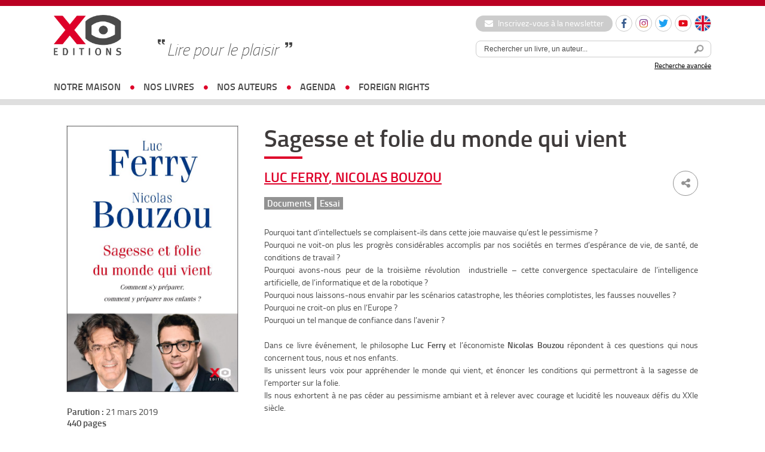

--- FILE ---
content_type: text/html; charset=UTF-8
request_url: http://www.xoeditions.com/livres/sagesse-et-folie-du-monde-qui-vient/
body_size: 13966
content:
<!doctype html>
<html lang="fr">
<head>
<meta charset="utf-8">
    <meta name='robots' content='index, follow, max-image-preview:large, max-snippet:-1, max-video-preview:-1' />
	<style>img:is([sizes="auto" i], [sizes^="auto," i]) { contain-intrinsic-size: 3000px 1500px }</style>
	<link rel="alternate" hreflang="en-us" href="https://www.xoeditions.com/en/livres/sagesse-et-folie-dun-monde-qui-vient/" />
<link rel="alternate" hreflang="fr-fr" href="https://www.xoeditions.com/livres/sagesse-et-folie-du-monde-qui-vient/" />
<title>Sagesse et folie du monde qui vient  - XO Editions</title> 

	<!-- This site is optimized with the Yoast SEO plugin v25.7 - https://yoast.com/wordpress/plugins/seo/ -->
	<link rel="canonical" href="https://www.xoeditions.com/livres/sagesse-et-folie-du-monde-qui-vient/" />
	<meta property="og:locale" content="fr_FR" />
	<meta property="og:type" content="article" />
	<meta property="og:title" content="Sagesse et folie du monde qui vient - XO Editions" />
	<meta property="og:description" content="Pourquoi tant d’intellectuels se complaisent-ils dans cette joie mauvaise qu’est le pessimisme ? Pourquoi ne voit-on plus les progrès considérables accomplis par nos sociétés en termes d’espérance de vie, de santé, de conditions de travail ? Pourquoi avons-nous peur de la troisième révolution  industrielle – cette convergence spectaculaire de l’intelligence artificielle, de [&hellip;]" />
	<meta property="og:url" content="https://www.xoeditions.com/livres/sagesse-et-folie-du-monde-qui-vient/" />
	<meta property="og:site_name" content="XO Editions" />
	<meta property="article:publisher" content="https://www.facebook.com/xoeditions" />
	<meta property="article:modified_time" content="2019-04-04T14:18:04+00:00" />
	<meta property="og:image" content="https://www.xoeditions.com/wp-content/uploads/2019/03/CV_SAGESSE-ET-FOLIE-DU-MONDE.jpg" />
	<meta property="og:image:width" content="1815" />
	<meta property="og:image:height" content="2828" />
	<meta property="og:image:type" content="image/jpeg" />
	<meta name="twitter:card" content="summary_large_image" />
	<meta name="twitter:site" content="@XOeditions" />
	<meta name="twitter:label1" content="Durée de lecture estimée" />
	<meta name="twitter:data1" content="1 minute" />
	<script type="application/ld+json" class="yoast-schema-graph">{"@context":"https://schema.org","@graph":[{"@type":"WebPage","@id":"https://www.xoeditions.com/livres/sagesse-et-folie-du-monde-qui-vient/","url":"https://www.xoeditions.com/livres/sagesse-et-folie-du-monde-qui-vient/","name":"Sagesse et folie du monde qui vient - XO Editions","isPartOf":{"@id":"https://www.xoeditions.com/#website"},"primaryImageOfPage":{"@id":"https://www.xoeditions.com/livres/sagesse-et-folie-du-monde-qui-vient/#primaryimage"},"image":{"@id":"https://www.xoeditions.com/livres/sagesse-et-folie-du-monde-qui-vient/#primaryimage"},"thumbnailUrl":"https://www.xoeditions.com/wp-content/uploads/2019/03/CV_SAGESSE-ET-FOLIE-DU-MONDE.jpg","datePublished":"2019-03-21T08:00:45+00:00","dateModified":"2019-04-04T14:18:04+00:00","breadcrumb":{"@id":"https://www.xoeditions.com/livres/sagesse-et-folie-du-monde-qui-vient/#breadcrumb"},"inLanguage":"fr-FR","potentialAction":[{"@type":"ReadAction","target":["https://www.xoeditions.com/livres/sagesse-et-folie-du-monde-qui-vient/"]}]},{"@type":"ImageObject","inLanguage":"fr-FR","@id":"https://www.xoeditions.com/livres/sagesse-et-folie-du-monde-qui-vient/#primaryimage","url":"https://www.xoeditions.com/wp-content/uploads/2019/03/CV_SAGESSE-ET-FOLIE-DU-MONDE.jpg","contentUrl":"https://www.xoeditions.com/wp-content/uploads/2019/03/CV_SAGESSE-ET-FOLIE-DU-MONDE.jpg","width":1815,"height":2828,"caption":"RAS-FERRY-BOUZOU_-8-quar.indd"},{"@type":"BreadcrumbList","@id":"https://www.xoeditions.com/livres/sagesse-et-folie-du-monde-qui-vient/#breadcrumb","itemListElement":[{"@type":"ListItem","position":1,"name":"Accueil","item":"https://www.xoeditions.com/"},{"@type":"ListItem","position":2,"name":"Sagesse et folie du monde qui vient"}]},{"@type":"WebSite","@id":"https://www.xoeditions.com/#website","url":"https://www.xoeditions.com/","name":"XO Editions","description":"Maison d&#039;édition","publisher":{"@id":"https://www.xoeditions.com/#organization"},"potentialAction":[{"@type":"SearchAction","target":{"@type":"EntryPoint","urlTemplate":"https://www.xoeditions.com/?s={search_term_string}"},"query-input":{"@type":"PropertyValueSpecification","valueRequired":true,"valueName":"search_term_string"}}],"inLanguage":"fr-FR"},{"@type":"Organization","@id":"https://www.xoeditions.com/#organization","name":"XO Editions","url":"https://www.xoeditions.com/","logo":{"@type":"ImageObject","inLanguage":"fr-FR","@id":"https://www.xoeditions.com/#/schema/logo/image/","url":"https://www.xoeditions.com/wp-content/uploads/2016/10/XO-logo-calameo.png","contentUrl":"https://www.xoeditions.com/wp-content/uploads/2016/10/XO-logo-calameo.png","width":160,"height":45,"caption":"XO Editions"},"image":{"@id":"https://www.xoeditions.com/#/schema/logo/image/"},"sameAs":["https://www.facebook.com/xoeditions","https://x.com/XOeditions"]}]}</script>
	<!-- / Yoast SEO plugin. -->


<meta name="description" content="Pourquoi tant d’intellectuels se complaisent-ils dans cette joie mauvaise qu’est le pessimisme ?
Pourquoi ne voit-on plus les progrès considérables acco..." />
<meta property="og:url" content="https://www.xoeditions.com/livres/sagesse-et-folie-du-monde-qui-vient/"/>
<meta property="og:title" content="Sagesse et folie du monde qui vient" />
<meta property="og:description" content="Pourquoi tant d’intellectuels se complaisent-ils dans cette joie mauvaise qu’est le pessimisme ? Pourquoi ne voit-on plus les progrès considérables accomplis par nos sociétés en termes d’espérance de vie, de santé, de conditions de travail ? Pourquoi avons-nous peur de la troisième ré..." />
<meta property="og:type" content="article" />
<meta property="og:image" content="https://www.xoeditions.com/wp-content/uploads/2019/03/CV_SAGESSE-ET-FOLIE-DU-MONDE.jpg" />
<link rel='stylesheet' id='sbi_styles-css' href='http://www.xoeditions.com/wp-content/plugins/instagram-feed/css/sbi-styles.min.css?ver=6.9.1' type='text/css' media='all' />
<link rel='stylesheet' id='wp-block-library-css' href='http://www.xoeditions.com/wp-includes/css/dist/block-library/style.min.css?ver=6.8.3' type='text/css' media='all' />
<style id='classic-theme-styles-inline-css' type='text/css'>
/*! This file is auto-generated */
.wp-block-button__link{color:#fff;background-color:#32373c;border-radius:9999px;box-shadow:none;text-decoration:none;padding:calc(.667em + 2px) calc(1.333em + 2px);font-size:1.125em}.wp-block-file__button{background:#32373c;color:#fff;text-decoration:none}
</style>
<style id='global-styles-inline-css' type='text/css'>
:root{--wp--preset--aspect-ratio--square: 1;--wp--preset--aspect-ratio--4-3: 4/3;--wp--preset--aspect-ratio--3-4: 3/4;--wp--preset--aspect-ratio--3-2: 3/2;--wp--preset--aspect-ratio--2-3: 2/3;--wp--preset--aspect-ratio--16-9: 16/9;--wp--preset--aspect-ratio--9-16: 9/16;--wp--preset--color--black: #000000;--wp--preset--color--cyan-bluish-gray: #abb8c3;--wp--preset--color--white: #ffffff;--wp--preset--color--pale-pink: #f78da7;--wp--preset--color--vivid-red: #cf2e2e;--wp--preset--color--luminous-vivid-orange: #ff6900;--wp--preset--color--luminous-vivid-amber: #fcb900;--wp--preset--color--light-green-cyan: #7bdcb5;--wp--preset--color--vivid-green-cyan: #00d084;--wp--preset--color--pale-cyan-blue: #8ed1fc;--wp--preset--color--vivid-cyan-blue: #0693e3;--wp--preset--color--vivid-purple: #9b51e0;--wp--preset--gradient--vivid-cyan-blue-to-vivid-purple: linear-gradient(135deg,rgba(6,147,227,1) 0%,rgb(155,81,224) 100%);--wp--preset--gradient--light-green-cyan-to-vivid-green-cyan: linear-gradient(135deg,rgb(122,220,180) 0%,rgb(0,208,130) 100%);--wp--preset--gradient--luminous-vivid-amber-to-luminous-vivid-orange: linear-gradient(135deg,rgba(252,185,0,1) 0%,rgba(255,105,0,1) 100%);--wp--preset--gradient--luminous-vivid-orange-to-vivid-red: linear-gradient(135deg,rgba(255,105,0,1) 0%,rgb(207,46,46) 100%);--wp--preset--gradient--very-light-gray-to-cyan-bluish-gray: linear-gradient(135deg,rgb(238,238,238) 0%,rgb(169,184,195) 100%);--wp--preset--gradient--cool-to-warm-spectrum: linear-gradient(135deg,rgb(74,234,220) 0%,rgb(151,120,209) 20%,rgb(207,42,186) 40%,rgb(238,44,130) 60%,rgb(251,105,98) 80%,rgb(254,248,76) 100%);--wp--preset--gradient--blush-light-purple: linear-gradient(135deg,rgb(255,206,236) 0%,rgb(152,150,240) 100%);--wp--preset--gradient--blush-bordeaux: linear-gradient(135deg,rgb(254,205,165) 0%,rgb(254,45,45) 50%,rgb(107,0,62) 100%);--wp--preset--gradient--luminous-dusk: linear-gradient(135deg,rgb(255,203,112) 0%,rgb(199,81,192) 50%,rgb(65,88,208) 100%);--wp--preset--gradient--pale-ocean: linear-gradient(135deg,rgb(255,245,203) 0%,rgb(182,227,212) 50%,rgb(51,167,181) 100%);--wp--preset--gradient--electric-grass: linear-gradient(135deg,rgb(202,248,128) 0%,rgb(113,206,126) 100%);--wp--preset--gradient--midnight: linear-gradient(135deg,rgb(2,3,129) 0%,rgb(40,116,252) 100%);--wp--preset--font-size--small: 13px;--wp--preset--font-size--medium: 20px;--wp--preset--font-size--large: 36px;--wp--preset--font-size--x-large: 42px;--wp--preset--spacing--20: 0.44rem;--wp--preset--spacing--30: 0.67rem;--wp--preset--spacing--40: 1rem;--wp--preset--spacing--50: 1.5rem;--wp--preset--spacing--60: 2.25rem;--wp--preset--spacing--70: 3.38rem;--wp--preset--spacing--80: 5.06rem;--wp--preset--shadow--natural: 6px 6px 9px rgba(0, 0, 0, 0.2);--wp--preset--shadow--deep: 12px 12px 50px rgba(0, 0, 0, 0.4);--wp--preset--shadow--sharp: 6px 6px 0px rgba(0, 0, 0, 0.2);--wp--preset--shadow--outlined: 6px 6px 0px -3px rgba(255, 255, 255, 1), 6px 6px rgba(0, 0, 0, 1);--wp--preset--shadow--crisp: 6px 6px 0px rgba(0, 0, 0, 1);}:where(.is-layout-flex){gap: 0.5em;}:where(.is-layout-grid){gap: 0.5em;}body .is-layout-flex{display: flex;}.is-layout-flex{flex-wrap: wrap;align-items: center;}.is-layout-flex > :is(*, div){margin: 0;}body .is-layout-grid{display: grid;}.is-layout-grid > :is(*, div){margin: 0;}:where(.wp-block-columns.is-layout-flex){gap: 2em;}:where(.wp-block-columns.is-layout-grid){gap: 2em;}:where(.wp-block-post-template.is-layout-flex){gap: 1.25em;}:where(.wp-block-post-template.is-layout-grid){gap: 1.25em;}.has-black-color{color: var(--wp--preset--color--black) !important;}.has-cyan-bluish-gray-color{color: var(--wp--preset--color--cyan-bluish-gray) !important;}.has-white-color{color: var(--wp--preset--color--white) !important;}.has-pale-pink-color{color: var(--wp--preset--color--pale-pink) !important;}.has-vivid-red-color{color: var(--wp--preset--color--vivid-red) !important;}.has-luminous-vivid-orange-color{color: var(--wp--preset--color--luminous-vivid-orange) !important;}.has-luminous-vivid-amber-color{color: var(--wp--preset--color--luminous-vivid-amber) !important;}.has-light-green-cyan-color{color: var(--wp--preset--color--light-green-cyan) !important;}.has-vivid-green-cyan-color{color: var(--wp--preset--color--vivid-green-cyan) !important;}.has-pale-cyan-blue-color{color: var(--wp--preset--color--pale-cyan-blue) !important;}.has-vivid-cyan-blue-color{color: var(--wp--preset--color--vivid-cyan-blue) !important;}.has-vivid-purple-color{color: var(--wp--preset--color--vivid-purple) !important;}.has-black-background-color{background-color: var(--wp--preset--color--black) !important;}.has-cyan-bluish-gray-background-color{background-color: var(--wp--preset--color--cyan-bluish-gray) !important;}.has-white-background-color{background-color: var(--wp--preset--color--white) !important;}.has-pale-pink-background-color{background-color: var(--wp--preset--color--pale-pink) !important;}.has-vivid-red-background-color{background-color: var(--wp--preset--color--vivid-red) !important;}.has-luminous-vivid-orange-background-color{background-color: var(--wp--preset--color--luminous-vivid-orange) !important;}.has-luminous-vivid-amber-background-color{background-color: var(--wp--preset--color--luminous-vivid-amber) !important;}.has-light-green-cyan-background-color{background-color: var(--wp--preset--color--light-green-cyan) !important;}.has-vivid-green-cyan-background-color{background-color: var(--wp--preset--color--vivid-green-cyan) !important;}.has-pale-cyan-blue-background-color{background-color: var(--wp--preset--color--pale-cyan-blue) !important;}.has-vivid-cyan-blue-background-color{background-color: var(--wp--preset--color--vivid-cyan-blue) !important;}.has-vivid-purple-background-color{background-color: var(--wp--preset--color--vivid-purple) !important;}.has-black-border-color{border-color: var(--wp--preset--color--black) !important;}.has-cyan-bluish-gray-border-color{border-color: var(--wp--preset--color--cyan-bluish-gray) !important;}.has-white-border-color{border-color: var(--wp--preset--color--white) !important;}.has-pale-pink-border-color{border-color: var(--wp--preset--color--pale-pink) !important;}.has-vivid-red-border-color{border-color: var(--wp--preset--color--vivid-red) !important;}.has-luminous-vivid-orange-border-color{border-color: var(--wp--preset--color--luminous-vivid-orange) !important;}.has-luminous-vivid-amber-border-color{border-color: var(--wp--preset--color--luminous-vivid-amber) !important;}.has-light-green-cyan-border-color{border-color: var(--wp--preset--color--light-green-cyan) !important;}.has-vivid-green-cyan-border-color{border-color: var(--wp--preset--color--vivid-green-cyan) !important;}.has-pale-cyan-blue-border-color{border-color: var(--wp--preset--color--pale-cyan-blue) !important;}.has-vivid-cyan-blue-border-color{border-color: var(--wp--preset--color--vivid-cyan-blue) !important;}.has-vivid-purple-border-color{border-color: var(--wp--preset--color--vivid-purple) !important;}.has-vivid-cyan-blue-to-vivid-purple-gradient-background{background: var(--wp--preset--gradient--vivid-cyan-blue-to-vivid-purple) !important;}.has-light-green-cyan-to-vivid-green-cyan-gradient-background{background: var(--wp--preset--gradient--light-green-cyan-to-vivid-green-cyan) !important;}.has-luminous-vivid-amber-to-luminous-vivid-orange-gradient-background{background: var(--wp--preset--gradient--luminous-vivid-amber-to-luminous-vivid-orange) !important;}.has-luminous-vivid-orange-to-vivid-red-gradient-background{background: var(--wp--preset--gradient--luminous-vivid-orange-to-vivid-red) !important;}.has-very-light-gray-to-cyan-bluish-gray-gradient-background{background: var(--wp--preset--gradient--very-light-gray-to-cyan-bluish-gray) !important;}.has-cool-to-warm-spectrum-gradient-background{background: var(--wp--preset--gradient--cool-to-warm-spectrum) !important;}.has-blush-light-purple-gradient-background{background: var(--wp--preset--gradient--blush-light-purple) !important;}.has-blush-bordeaux-gradient-background{background: var(--wp--preset--gradient--blush-bordeaux) !important;}.has-luminous-dusk-gradient-background{background: var(--wp--preset--gradient--luminous-dusk) !important;}.has-pale-ocean-gradient-background{background: var(--wp--preset--gradient--pale-ocean) !important;}.has-electric-grass-gradient-background{background: var(--wp--preset--gradient--electric-grass) !important;}.has-midnight-gradient-background{background: var(--wp--preset--gradient--midnight) !important;}.has-small-font-size{font-size: var(--wp--preset--font-size--small) !important;}.has-medium-font-size{font-size: var(--wp--preset--font-size--medium) !important;}.has-large-font-size{font-size: var(--wp--preset--font-size--large) !important;}.has-x-large-font-size{font-size: var(--wp--preset--font-size--x-large) !important;}
:where(.wp-block-post-template.is-layout-flex){gap: 1.25em;}:where(.wp-block-post-template.is-layout-grid){gap: 1.25em;}
:where(.wp-block-columns.is-layout-flex){gap: 2em;}:where(.wp-block-columns.is-layout-grid){gap: 2em;}
:root :where(.wp-block-pullquote){font-size: 1.5em;line-height: 1.6;}
</style>
<link rel='stylesheet' id='ctf_styles-css' href='http://www.xoeditions.com/wp-content/plugins/custom-twitter-feeds/css/ctf-styles.min.css?ver=2.3.1' type='text/css' media='all' />
<link rel='stylesheet' id='wpml-legacy-dropdown-0-css' href='//www.xoeditions.com/wp-content/plugins/sitepress-multilingual-cms/templates/language-switchers/legacy-dropdown/style.css?ver=1' type='text/css' media='all' />
<style id='wpml-legacy-dropdown-0-inline-css' type='text/css'>
.wpml-ls-statics-shortcode_actions, .wpml-ls-statics-shortcode_actions .wpml-ls-sub-menu, .wpml-ls-statics-shortcode_actions a {border-color:#cdcdcd;}.wpml-ls-statics-shortcode_actions a {color:#444444;background-color:#ffffff;}.wpml-ls-statics-shortcode_actions a:hover,.wpml-ls-statics-shortcode_actions a:focus {color:#000000;background-color:#eeeeee;}.wpml-ls-statics-shortcode_actions .wpml-ls-current-language>a {color:#444444;background-color:#ffffff;}.wpml-ls-statics-shortcode_actions .wpml-ls-current-language:hover>a, .wpml-ls-statics-shortcode_actions .wpml-ls-current-language>a:focus {color:#000000;background-color:#eeeeee;}
</style>
<link rel='stylesheet' id='dashicons-css' href='http://www.xoeditions.com/wp-includes/css/dashicons.min.css?ver=6.8.3' type='text/css' media='all' />
<link rel='stylesheet' id='themename-style-css' href='http://www.xoeditions.com/wp-content/themes/xo-editions/style.css?ver=1.0' type='text/css' media='all' />
<script type="text/javascript" src="//www.xoeditions.com/wp-content/plugins/sitepress-multilingual-cms/templates/language-switchers/legacy-dropdown/script.js?ver=1" id="wpml-legacy-dropdown-0-js"></script>
<link rel="https://api.w.org/" href="https://www.xoeditions.com/wp-json/" /><link rel="alternate" title="oEmbed (JSON)" type="application/json+oembed" href="https://www.xoeditions.com/wp-json/oembed/1.0/embed?url=https%3A%2F%2Fwww.xoeditions.com%2Flivres%2Fsagesse-et-folie-du-monde-qui-vient%2F" />
<link rel="alternate" title="oEmbed (XML)" type="text/xml+oembed" href="https://www.xoeditions.com/wp-json/oembed/1.0/embed?url=https%3A%2F%2Fwww.xoeditions.com%2Flivres%2Fsagesse-et-folie-du-monde-qui-vient%2F&#038;format=xml" />
<meta name="generator" content="WPML ver:4.4.7 stt:1,4;" />
<!-- Google Tag Manager -->
<script>(function(w,d,s,l,i){w[l]=w[l]||[];w[l].push({'gtm.start':
new Date().getTime(),event:'gtm.js'});var f=d.getElementsByTagName(s)[0],
j=d.createElement(s),dl=l!='dataLayer'?'&l='+l:'';j.async=true;j.src=
'https://www.googletagmanager.com/gtm.js?id='+i+dl;f.parentNode.insertBefore(j,f);
})(window,document,'script','dataLayer','GTM-5FPPL3PR');</script>
<!-- End Google Tag Manager -->    <meta name="viewport" content="width=device-width, initial-scale=1, maximum-scale=2.0, minimum-scale=1.0, user-scalable=yes">
	<meta name="facebook-domain-verification" content="44t4ih933emhh0ib257s7q5fuhwaod" />
    <!-- STYLES -->
    <link href="http://www.xoeditions.com/wp-content/themes/xo-editions/_css/reset.css" rel="stylesheet" type="text/css">
    <link href="http://www.xoeditions.com/wp-content/themes/xo-editions/_css/fonts.css" rel="stylesheet" type="text/css">
    <link href="http://www.xoeditions.com/wp-content/themes/xo-editions/_css/global.css?v=4" rel="stylesheet" type="text/css">
    <link rel="stylesheet" href="//code.jquery.com/ui/1.10.4/themes/smoothness/jquery-ui.css">
    <link rel="stylesheet" href="https://maxcdn.bootstrapcdn.com/font-awesome/4.7.0/css/font-awesome.min.css">
        <link rel="icon" type="image/png" sizes="16x16" href="http://www.xoeditions.com/wp-content/themes/xo-editions/_img/favico.png">
    <link rel="stylesheet" type="text/css" href="//cdn.jsdelivr.net/npm/slick-carousel@1.8.1/slick/slick.css"/>
    <!-- STYLES -->

    <!--<script type="text/javascript" src="http://www.xoeditions.com/wp-content/themes/xo-editions/_js/tarteaucitron/tarteaucitron.js"></script>-->		<!-- Facebook Pixel Code --><script>!function(f,b,e,v,n,t,s){if(f.fbq)return;n=f.fbq=function(){n.callMethod?n.callMethod.apply(n,arguments):n.queue.push(arguments)};if(!f._fbq)f._fbq=n;n.push=n;n.loaded=!0;n.version='2.0';n.queue=[];t=b.createElement(e);t.async=!0;t.src=v;s=b.getElementsByTagName(e)[0];s.parentNode.insertBefore(t,s)}(window, document,'script','https://connect.facebook.net/en_US/fbevents.js');fbq('init', '387567509774745');fbq('track', 'PageView');</script><noscript><img height="1" width="1" style="display:none"src="https://www.facebook.com/tr?id=387567509774745&ev=PageView&noscript=1"/></noscript><!-- End Facebook Pixel Code -->	

<!-- Matomo -->
<script>
  var _paq = window._paq = window._paq || [];
  /* tracker methods like "setCustomDimension" should be called before "trackPageView" */
  _paq.push(['trackPageView']);
  _paq.push(['enableLinkTracking']);
  (function() {
    var u="https://xoeditions.matomo.cloud/";
    _paq.push(['setTrackerUrl', u+'matomo.php']);
    _paq.push(['setSiteId', '1']);
    var d=document, g=d.createElement('script'), s=d.getElementsByTagName('script')[0];
    g.async=true; g.src='//cdn.matomo.cloud/xoeditions.matomo.cloud/matomo.js'; s.parentNode.insertBefore(g,s);
  })();
</script>
<!-- End Matomo Code -->


</head>

<body>

<div id="locale" style="display:none;">fr</div>
<script>
	/*var locale = document.getElementById('locale').innerHTML;
	var tarteaucitronForceLanguage = locale;
    tarteaucitron.init({
        "hashtag": "#tarteaucitron", 
        "highPrivacy": false, 
        "orientation": "bottom", 
        "adblocker": false, 
        "showAlertSmall": false,
        "cookieslist": true, 
        "removeCredit": false, 
        "handleBrowserDNTRequest": false,
        //"cookieDomain": ".example.com" 
		"showIcon" : false,
    });

    tarteaucitron.user.gajsUa = 'UA-29104381-1';
    tarteaucitron.user.gajsMore = function () {};
	tarteaucitron.user.googletagmanagerId = 'GTM-NB4P3FG';
    (tarteaucitron.job = tarteaucitron.job || []).push('googletagmanager');
    (tarteaucitron.job = tarteaucitron.job || []).push('gajs');
	(tarteaucitron.job = tarteaucitron.job || []).push('youtube');*/
	
	
	
<!-- Google Tag Manager -->
(function(w,d,s,l,i){w[l]=w[l]||[];w[l].push({'gtm.start':
new Date().getTime(),event:'gtm.js'});var f=d.getElementsByTagName(s)[0],
j=d.createElement(s),dl=l!='dataLayer'?'&l='+l:'';j.async=true;j.src=
'https://www.googletagmanager.com/gtm.js?id='+i+dl;f.parentNode.insertBefore(j,f);
})(window,document,'script','dataLayer','GTM-NB4P3FG');
<!-- End Google Tag Manager -->
	
	
	
</script>

<div id="wrapperSite">
	<header>
		<div id="headerWrapper">
			<a href="https://www.xoeditions.com" class="logo"><img src="http://www.xoeditions.com/wp-content/themes/xo-editions/_img/xo-editions.png" width="366" height="217"></a>
            
            <div id="accroche">Lire pour le plaisir</div>

			<div class="header-right">
                <div class="header-links">
                    <a href="https://www.xoeditions.com/inscrivez-vous-a-notre-newsletter" class="btn-newsletter"><i class="fa fa-envelope"></i> Inscrivez-vous à la newsletter</a>
    				<ul class="social-list small">
    					<li>
                            <a href="https://www.facebook.com/xoeditions" target="_blank" class="round-item"><img src="http://www.xoeditions.com/wp-content/themes/xo-editions/_img/ico-facebook.svg" width="16" height="16" alt="Facebook"></a>
                        </li>
    					<li>
                            <a href="https://www.instagram.com/xo_editions/" target="_blank" class="round-item"><img src="http://www.xoeditions.com/wp-content/themes/xo-editions/_img/ico-instagram.svg" width="16" height="16" alt="Instagram"></a>
                        </li>
                        <li>
                            <a href="https://twitter.com/XOeditions" target="_blank" class="round-item"><img src="http://www.xoeditions.com/wp-content/themes/xo-editions/_img/ico-twitter.svg" width="16" height="16" alt="Twitter"></a>
                        </li>
                        <li>
                            <a href="https://www.youtube.com/channel/UCqMVUL_o4y3mNPULgfaORsA" target="_blank" class="round-item"><img src="http://www.xoeditions.com/wp-content/themes/xo-editions/_img/ico-youtube.svg" width="16" height="16" alt="Youtube"></a>
                        </li>
                                                                            <li class="lang"><a href="https://www.xoeditions.com/en/livres/sagesse-et-folie-dun-monde-qui-vient/" class="round-item"><img src="http://www.xoeditions.com/wp-content/themes/xo-editions/_img/ico-lang-en.svg" width="26" height="26" alt="Anglais"></a></li>
                            				</ul>
    			</div>

                <div id="searchTop">
                    <div id="source-url-search" style="display: none;">https://www.xoeditions.com/search-results/</div>
                	<form method="get" action="https://www.xoeditions.com" class="form-search">
                    	<input type="text" name="s" class="topic_title" value="Rechercher un livre, un auteur..." onFocus="if (this.value == 'Rechercher un livre, un auteur...') {this.value = '';}" onBlur="if (this.value == '') {this.value = 'Rechercher un livre, un auteur...';}"><button><img src="http://www.xoeditions.com/wp-content/themes/xo-editions/_img/searchHeader.png" width="25" height="25"></button>
                    </form>
                    <a href="https://www.xoeditions.com/recherche-avancee/">Recherche avancée</a>
                </div>
            </div>

			<button class="js-nav-toggle"><span class="icon-nav"></span></button>
		</div>

		<nav id="nav-wrap">
            <div class="nav-search">
                <form method="get" action="https://www.xoeditions.com" class="form-search">
                    <input type="text" name="s" class="topic_title" value="Rechercher un livre, un auteur..." onFocus="if (this.value == 'Rechercher un livre, un auteur...') {this.value = '';}" onBlur="if (this.value == '') {this.value = 'Rechercher un livre, un auteur...';}"><button><img src="http://www.xoeditions.com/wp-content/themes/xo-editions/_img/searchHeader.png" width="25" height="25"></button>
                </form>
            </div>

			<ul id="nav">
                <li class="has-sub-nav">
                    <a href="https://www.xoeditions.com/#">notre maison</a>
                    <div class="sub-nav">
                        <ul>
                            <li class="about"><a href="https://www.xoeditions.com/qui-sommes-nous/">qui sommes-nous</a></li>
                            <li class="about"><a href="https://www.xoeditions.com/nous-contacter/">nous contacter</a></li>
                        </ul>
                    </div>
                </li>
				<li class="has-sub-nav">
                    <a href="https://www.xoeditions.com/#">nos livres</a>
                    <div class="sub-nav">
                        <ul>
                            <li><a href="https://www.xoeditions.com/nouveautes">Nouveautés</a></li>
                            <li><a href="https://www.xoeditions.com/collection/romans">Romans</a></li>
                            <li><a href="https://www.xoeditions.com/collection/documents">Documents</a></li>
                            <li><a href="https://www.xoeditions.com/collection/jeunesse">Jeunesse</a></li>
							<li><a href="https://www.xoeditions.com/clea-des-livres-quon-noublie-pas/">COLLECTION CLÉA</a></li>                        </ul>
                    </div>
                </li>
				<li><a href="https://www.xoeditions.com/auteurs">nos auteurs</a></li>
                <li><a href="https://www.xoeditions.com/agenda">agenda</a></li>                <li><a href="https://www.xoeditions.com/foreign-rights">foreign rights</a></li>
			</ul>

            <div class="nav-links">
                <a href="https://www.xoeditions.com/inscrivez-vous-a-notre-newsletter" class="btn-newsletter"><i class="fa fa-envelope"></i> Inscription à la newsletter</a>
                <ul class="social-list small">
                    <li>
                        <a href="https://www.facebook.com/xoeditions" target="_blank" class="round-item"><img src="http://www.xoeditions.com/wp-content/themes/xo-editions/_img/ico-facebook.svg" width="16" height="16" alt="Facebook"></a>
                    </li>
                    <li>
                        <a href="https://www.instagram.com/xo_editions/" target="_blank" class="round-item"><img src="http://www.xoeditions.com/wp-content/themes/xo-editions/_img/ico-instagram.svg" width="16" height="16" alt="Instagram"></a>
                    </li>
                    <li>
                        <a href="https://twitter.com/XOeditions" target="_blank" class="round-item"><img src="http://www.xoeditions.com/wp-content/themes/xo-editions/_img/ico-twitter.svg" width="16" height="16" alt="Twitter"></a>
                    </li>
                    <li>
                        <a href="https://www.youtube.com/channel/UCqMVUL_o4y3mNPULgfaORsA" target="_blank" class="round-item"><img src="http://www.xoeditions.com/wp-content/themes/xo-editions/_img/ico-youtube.svg" width="16" height="16" alt="Youtube"></a>
                    </li>
                </ul>
            </div>
		</nav>
	</header>
<style>
	
	section article ul#liensLivre li a {
	    padding: 0.5em 1.5em;
	    display: inline-block;
	    width:auto;
	    margin-right: 10px;
	 }

	 section article ul#liensLivre li {
	    display: inline-block;
	}

	.content-underline a {
		text-decoration: underline !important;
	}
</style>

    <section id="page-auteur">
    	<aside>
		<img width="657" height="1024" src="https://www.xoeditions.com/wp-content/uploads/2019/03/CV_SAGESSE-ET-FOLIE-DU-MONDE-657x1024.jpg" class="attachment-large size-large wp-post-image" alt="RAS-FERRY-BOUZOU_-8-quar.indd" decoding="async" fetchpriority="high" srcset="https://www.xoeditions.com/wp-content/uploads/2019/03/CV_SAGESSE-ET-FOLIE-DU-MONDE-657x1024.jpg 657w, https://www.xoeditions.com/wp-content/uploads/2019/03/CV_SAGESSE-ET-FOLIE-DU-MONDE-193x300.jpg 193w, https://www.xoeditions.com/wp-content/uploads/2019/03/CV_SAGESSE-ET-FOLIE-DU-MONDE-768x1197.jpg 768w, https://www.xoeditions.com/wp-content/uploads/2019/03/CV_SAGESSE-ET-FOLIE-DU-MONDE.jpg 1815w" sizes="(max-width: 657px) 100vw, 657px" />        
        <p id="infosLivre">
        <strong>Parution :</strong> 21 mars 2019<br>
        <strong>440 pages</strong><br>
        <strong>Format :</strong> 153 x 240 mm<br>
        <strong>Prix :</strong> 21.90 euros<br>
                                  	<strong>ISBN :</strong> 9782374480404                </p>
        
        </aside>
    	<article>
        <h1>Sagesse et folie du monde qui vient	 							
					
		</h1>
        
        <div id="auteur">
        	<div class="share">
        		<ul>
    				<li><a href="" class="fbshare"><i class="fa fa-facebook" aria-hidden="true"></i></a></li>
    				<li><a href="" class="twshare"><i class="fa fa-twitter" aria-hidden="true"></i></a></li>
    			</ul>
    			<span><i class="fa fa-share-alt" aria-hidden="true"></i></span>
        	</div>

            <h2 style="margin-bottom: 1em;"><a href="https://www.xoeditions.com/auteurs/luc-ferry/">Luc Ferry</a>, <a href="https://www.xoeditions.com/auteurs/nicolas-bouzou/">Nicolas Bouzou</a> </h2>
            <strong><a href="https://www.xoeditions.com/collection/documents" style="font-size: 85%;" />Documents</a> <a href="https://www.xoeditions.com/collection/essai" style="font-size: 85%;" />Essai</a>  </strong>
        </div>
        
        <div class="content-underline"><p style="text-align: justify;">Pourquoi tant d’intellectuels se complaisent-ils dans cette joie mauvaise qu’est le pessimisme ?<br />
Pourquoi ne voit-on plus les progrès considérables accomplis par nos sociétés en termes d’espérance de vie, de santé, de conditions de travail ?<br />
Pourquoi avons-nous peur de la troisième révolution  industrielle – cette convergence spectaculaire de l’intelligence artificielle, de l’informatique et de la robotique ?<br />
Pourquoi nous laissons-nous envahir par les scénarios catastrophe, les théories complotistes, les fausses nouvelles ?<br />
Pourquoi ne croit-on plus en l’Europe ?<br />
Pourquoi un tel manque de confiance dans l’avenir ?</p>
<p style="text-align: justify;">Dans ce livre événement, le philosophe <strong>Luc Ferry</strong> et l’économiste <strong>Nicolas Bouzou</strong> répondent à ces questions qui nous concernent tous, nous et nos enfants.<br />
Ils unissent leurs voix pour appréhender le monde qui vient, et énoncer les conditions qui permettront à la sagesse de l’emporter sur la folie.<br />
Ils nous exhortent à ne pas céder au pessimisme ambiant et à relever avec courage et lucidité les nouveaux défis du XXI<sup>e</sup> siècle.</p>
<p style="text-align: justify;"><strong>Un livre aussi limpide que puissant.</strong></p>
</div>
        <!--   -->
        <!--   -->
        

        
        <ul id="liensLivre" style="text-align: center;">
        	             
			            <li><a href="https://fr.calameo.com/read/0028111316d6161f04a54" target="_blank">Lire un extrait </a></li>
                        <!--- EXTRAIT-->

                        	<li><a href="#" id="btnbuy" rel="9782374480404">Acheter le livre </a></li>
            
            
                        	<li><a href="#" id="btnbuynum" rel="9782374480411">Acheter la version numérique</a></li>
            			            <!--- BUY-->
            
                        <!--- NUM--->
        </ul>
        
        </article>
        <div class="clear"></div>

<!------- VIDEOS  ------>

<!------- VIDEOS  ------>


<!------- INTERVIEW  ------>
<!------- INTERVIEW  ------>




<!------- PRESSE  ------>
<!------- PRESSE  ------>

<!-- LECTEURS -->
<!-- LECTEURS -->


    </section>
    
<div class="clear"></div>



<!-------  LIVRES AUTEUR -------->


<div class="clear"></div>
<div class="clear"></div>


<section class="all-news has-bg"> <!-- .has-bg classe à ajouter sur les pages autres que la home-->
	<div class="large-container">
		<h3 class="titreSoul">Suivez toute notre actualité</h3>

		<div class="btn-wrapper">
			<a href="https://www.xoeditions.com/inscrivez-vous-a-notre-newsletter" class="btn-news"><i class="fa fa-envelope" aria-hidden="true"></i> Inscrivez-vous à la newsletter</a>
		</div>

		<ul class="social-list large">
			<li>
                <a href="https://www.facebook.com/xoeditions" target="_blank" class="round-item"><img src="http://www.xoeditions.com/wp-content/themes/xo-editions/_img/ico-facebook.svg" width="20" height="20" alt="Facebook"></a>
            </li>
			<li>
                <a href="https://www.instagram.com/xo_editions/" target="_blank" class="round-item"><img src="http://www.xoeditions.com/wp-content/themes/xo-editions/_img/ico-instagram.svg" width="20" height="20" alt="Instagram"></a>
            </li>
            <li>
                <a href="https://twitter.com/XOeditions" target="_blank" class="round-item"><img src="http://www.xoeditions.com/wp-content/themes/xo-editions/_img/ico-twitter.svg" width="20" height="20" alt="Twitter"></a>
            </li>
            <li>
                <a href="https://www.youtube.com/channel/UCqMVUL_o4y3mNPULgfaORsA" target="_blank" class="round-item"><img src="http://www.xoeditions.com/wp-content/themes/xo-editions/_img/ico-youtube.svg" width="20" height="20" alt="Youtube"></a>
            </li>
		</ul>
	</div>
</section>


<ul id="menuRelated" class="tabs">
	    <li><a href="#tab2" class="current">du même auteur</a></li>    <li><a href="#tab3">du même genre</a></li>
</ul>
<section id="related">
    	<div id='tab2'>
	<div id="livres" data-isIE="false">
        <div id="carouselWrapper">
              <div id="carouselList" class="memeauteur">
             
             
                


<div class="livre">
    

    <div class="wrapper">
        <div class="tranche"><img src="http://www.xoeditions.com/wp-content/themes/xo-editions/_img/tranche_xo.png" width="40" height="320">
			<p class="nomauteurtranche">Nicolas Bouzou</p>
        </div>
        <div class="face"><img width="200" height="300" src="https://www.xoeditions.com/wp-content/uploads/2024/02/LA-CIVILISATION-DE-LA-PEUR_NOUVELLE-EDITION-200x300.jpg" class="attachment-medium size-medium wp-post-image" alt="" decoding="async" loading="lazy" srcset="https://www.xoeditions.com/wp-content/uploads/2024/02/LA-CIVILISATION-DE-LA-PEUR_NOUVELLE-EDITION-200x300.jpg 200w, https://www.xoeditions.com/wp-content/uploads/2024/02/LA-CIVILISATION-DE-LA-PEUR_NOUVELLE-EDITION-684x1024.jpg 684w, https://www.xoeditions.com/wp-content/uploads/2024/02/LA-CIVILISATION-DE-LA-PEUR_NOUVELLE-EDITION-768x1149.jpg 768w, https://www.xoeditions.com/wp-content/uploads/2024/02/LA-CIVILISATION-DE-LA-PEUR_NOUVELLE-EDITION-1026x1536.jpg 1026w, https://www.xoeditions.com/wp-content/uploads/2024/02/LA-CIVILISATION-DE-LA-PEUR_NOUVELLE-EDITION-1369x2048.jpg 1369w, https://www.xoeditions.com/wp-content/uploads/2024/02/LA-CIVILISATION-DE-LA-PEUR_NOUVELLE-EDITION.jpg 1654w" sizes="auto, (max-width: 200px) 100vw, 200px" /></div>
    </div>

    <div class="infos">
        <h2>La civilisation de la peur</a></h2>
        
        <p>« Comment garder confiance dans la France après le désastre de la dissolution de juin 2024 ? Beaucoup de Français, qui rejettent les extrêmes, font part de leur inquiétude. Le tableau est sombre ...</p>
    </div>

    <div class="buttons">
        <h2><a href="https://www.xoeditions.com/livres/la-civilisation-de-la-peur/" class="link-cover">La civilisation de la peur</a></h2>
        
        <span class="bttDecouvrir">Découvrir ce livre »</span>
        <!--  -->            
    </div>
    <!-- <div class="btnClose"></div> -->
</div>


<div class="livre">
    

    <div class="wrapper">
        <div class="tranche"><img src="http://www.xoeditions.com/wp-content/themes/xo-editions/_img/tranche_xo.png" width="40" height="320">
			<p class="nomauteurtranche">Nicolas Bouzou</p>
        </div>
        <div class="face"><img width="191" height="300" src="https://www.xoeditions.com/wp-content/uploads/2021/02/CV_HOMO_SANITAS-191x300.jpg" class="attachment-medium size-medium wp-post-image" alt="Homo Sanitas" decoding="async" loading="lazy" srcset="https://www.xoeditions.com/wp-content/uploads/2021/02/CV_HOMO_SANITAS-191x300.jpg 191w, https://www.xoeditions.com/wp-content/uploads/2021/02/CV_HOMO_SANITAS-651x1024.jpg 651w, https://www.xoeditions.com/wp-content/uploads/2021/02/CV_HOMO_SANITAS-768x1209.jpg 768w, https://www.xoeditions.com/wp-content/uploads/2021/02/CV_HOMO_SANITAS-976x1536.jpg 976w, https://www.xoeditions.com/wp-content/uploads/2021/02/CV_HOMO_SANITAS-1301x2048.jpg 1301w, https://www.xoeditions.com/wp-content/uploads/2021/02/CV_HOMO_SANITAS-scaled.jpg 1626w" sizes="auto, (max-width: 191px) 100vw, 191px" /></div>
    </div>

    <div class="infos">
        <h2>Homo Sanitas</a></h2>
        
        <p>« La santé est une affaire profondément humaine ! » Il y a plus de 10 000 ans, nous raconte Nicolas Bouzou, soigner était courant. Nos lointains ancêtres avaient inventé le métier de dentiste. ...</p>
    </div>

    <div class="buttons">
        <h2><a href="https://www.xoeditions.com/livres/homo-sanitas/" class="link-cover">Homo Sanitas</a></h2>
        
        <span class="bttDecouvrir">Découvrir ce livre »</span>
        <!--  -->            
    </div>
    <!-- <div class="btnClose"></div> -->
</div>


<div class="livre">
    

    <div class="wrapper">
        <div class="tranche"><img src="http://www.xoeditions.com/wp-content/themes/xo-editions/_img/tranche_xo.png" width="40" height="320">
			<p class="nomauteurtranche">Luc Ferry</p>
        </div>
        <div class="face"><img width="188" height="300" src="https://www.xoeditions.com/wp-content/uploads/2016/11/7_FACONS_D_ETRE_HEUREUX-188x300.jpg" class="attachment-medium size-medium wp-post-image" alt="" decoding="async" loading="lazy" srcset="https://www.xoeditions.com/wp-content/uploads/2016/11/7_FACONS_D_ETRE_HEUREUX-188x300.jpg 188w, https://www.xoeditions.com/wp-content/uploads/2016/11/7_FACONS_D_ETRE_HEUREUX-768x1224.jpg 768w, https://www.xoeditions.com/wp-content/uploads/2016/11/7_FACONS_D_ETRE_HEUREUX-642x1024.jpg 642w, https://www.xoeditions.com/wp-content/uploads/2016/11/7_FACONS_D_ETRE_HEUREUX.jpg 1594w" sizes="auto, (max-width: 188px) 100vw, 188px" /></div>
    </div>

    <div class="infos">
        <h2>7 façons d&rsquo;être heureux</a></h2>
        
        <p>« Il existe une dissymétrie fondamentale entre malheur et bonheur. À la différence du premier, qui est hélas aisé à identifier (maladie grave, deuil d’un être aimé, accident de la vie…), le ...</p>
    </div>

    <div class="buttons">
        <h2><a href="https://www.xoeditions.com/livres/7-facons-detre-heureux/" class="link-cover">7 façons d&rsquo;être heureux</a></h2>
        
        <span class="bttDecouvrir">Découvrir ce livre »</span>
        <!--  -->            
    </div>
    <!-- <div class="btnClose"></div> -->
</div>


<div class="livre">
    

    <div class="wrapper">
        <div class="tranche"><img src="http://www.xoeditions.com/wp-content/themes/xo-editions/_img/tranche_xo.png" width="40" height="320">
			<p class="nomauteurtranche">Luc Ferry</p>
        </div>
        <div class="face"><img width="185" height="300" src="https://www.xoeditions.com/wp-content/uploads/2007/02/FAMILLES-JE-VOUS-AIME_FERRY1-185x300.jpg" class="attachment-medium size-medium wp-post-image" alt="" decoding="async" loading="lazy" /></div>
    </div>

    <div class="infos">
        <h2>Familles, je vous aime</a></h2>
        
        <p>Le XXe siècle aura agi comme un acide. A l’instar des statues monumentales de ces dictateurs déchus qu’on voit s’effondrer lourdement dans les images de nos journaux télévisés, les valeurs ...</p>
    </div>

    <div class="buttons">
        <h2><a href="https://www.xoeditions.com/livres/familles-je-vous-aime/" class="link-cover">Familles, je vous aime</a></h2>
        
        <span class="bttDecouvrir">Découvrir ce livre »</span>
        <!--  -->            
    </div>
    <!-- <div class="btnClose"></div> -->
</div>                
                
                
              </div>
                    <a class="customNavigation btn prev prevauteur"><img src="http://www.xoeditions.com/wp-content/themes/xo-editions/_img/arrowSliderLeft.png" width="36" height="71"></a>
                    <a class="customNavigation btn next nextauteur"><img src="http://www.xoeditions.com/wp-content/themes/xo-editions/_img/arrowSliderRight.png" width="36" height="71"></a>
          </div>
      </div>
    <div class="clear"></div>
	</div>
     	<div id='tab3'>
		<div id="livres" data-isIE="false">
        <div id="carouselWrapper">
              <div id="carouselList" class="memegenre">
               


<div class="livre">
    

    <div class="wrapper">
        <div class="tranche"><img src="http://www.xoeditions.com/wp-content/themes/xo-editions/_img/tranche_xo.png" width="40" height="320">
			<p class="nomauteurtranche">Docteur Guillaume Pourcher</p>
        </div>
        <div class="face"><img width="200" height="300" src="https://www.xoeditions.com/wp-content/uploads/2024/09/L_OBESITE-avec-bande_V2-200x300.jpg" class="attachment-medium size-medium wp-post-image" alt="" decoding="async" srcset="https://www.xoeditions.com/wp-content/uploads/2024/09/L_OBESITE-avec-bande_V2-200x300.jpg 200w, https://www.xoeditions.com/wp-content/uploads/2024/09/L_OBESITE-avec-bande_V2-682x1024.jpg 682w, https://www.xoeditions.com/wp-content/uploads/2024/09/L_OBESITE-avec-bande_V2-768x1153.jpg 768w, https://www.xoeditions.com/wp-content/uploads/2024/09/L_OBESITE-avec-bande_V2-1023x1536.jpg 1023w, https://www.xoeditions.com/wp-content/uploads/2024/09/L_OBESITE-avec-bande_V2-1364x2048.jpg 1364w, https://www.xoeditions.com/wp-content/uploads/2024/09/L_OBESITE-avec-bande_V2.jpg 1654w" sizes="(max-width: 200px) 100vw, 200px" /></div>
    </div>

    <div class="infos">
        <h2>L&rsquo;obésité, maladie du siècle</a></h2>
        
        <p>« Que nous soyons soignants ou non, nous sommes presque tous persuadés que l’alimentation et l’absence de volonté sont les causes essentielles de l’obésité. Préjugé dangereux et discriminant ! ...</p>
    </div>

    <div class="buttons">
        <h2><a href="https://www.xoeditions.com/livres/lobesite-maladie-du-siecle/" class="link-cover">L&rsquo;obésité, maladie du siècle</a></h2>
        
        <span class="bttDecouvrir">Découvrir ce livre »</span>
        <!--  -->            
    </div>
    <!-- <div class="btnClose"></div> -->
</div>


<div class="livre">
    

    <div class="wrapper">
        <div class="tranche"><img src="http://www.xoeditions.com/wp-content/themes/xo-editions/_img/tranche_xo.png" width="40" height="320">
			<p class="nomauteurtranche">Nicolas Bouzou</p>
        </div>
        <div class="face"><img width="200" height="300" src="https://www.xoeditions.com/wp-content/uploads/2024/02/LA-CIVILISATION-DE-LA-PEUR_NOUVELLE-EDITION-200x300.jpg" class="attachment-medium size-medium wp-post-image" alt="" decoding="async" srcset="https://www.xoeditions.com/wp-content/uploads/2024/02/LA-CIVILISATION-DE-LA-PEUR_NOUVELLE-EDITION-200x300.jpg 200w, https://www.xoeditions.com/wp-content/uploads/2024/02/LA-CIVILISATION-DE-LA-PEUR_NOUVELLE-EDITION-684x1024.jpg 684w, https://www.xoeditions.com/wp-content/uploads/2024/02/LA-CIVILISATION-DE-LA-PEUR_NOUVELLE-EDITION-768x1149.jpg 768w, https://www.xoeditions.com/wp-content/uploads/2024/02/LA-CIVILISATION-DE-LA-PEUR_NOUVELLE-EDITION-1026x1536.jpg 1026w, https://www.xoeditions.com/wp-content/uploads/2024/02/LA-CIVILISATION-DE-LA-PEUR_NOUVELLE-EDITION-1369x2048.jpg 1369w, https://www.xoeditions.com/wp-content/uploads/2024/02/LA-CIVILISATION-DE-LA-PEUR_NOUVELLE-EDITION.jpg 1654w" sizes="(max-width: 200px) 100vw, 200px" /></div>
    </div>

    <div class="infos">
        <h2>La civilisation de la peur</a></h2>
        
        <p>« Comment garder confiance dans la France après le désastre de la dissolution de juin 2024 ? Beaucoup de Français, qui rejettent les extrêmes, font part de leur inquiétude. Le tableau est sombre ...</p>
    </div>

    <div class="buttons">
        <h2><a href="https://www.xoeditions.com/livres/la-civilisation-de-la-peur/" class="link-cover">La civilisation de la peur</a></h2>
        
        <span class="bttDecouvrir">Découvrir ce livre »</span>
        <!--  -->            
    </div>
    <!-- <div class="btnClose"></div> -->
</div>


<div class="livre">
    

    <div class="wrapper">
        <div class="tranche"><img src="http://www.xoeditions.com/wp-content/themes/xo-editions/_img/tranche_xo.png" width="40" height="320">
			<p class="nomauteurtranche">Nicolas Bouzou</p>
        </div>
        <div class="face"><img width="191" height="300" src="https://www.xoeditions.com/wp-content/uploads/2021/02/CV_HOMO_SANITAS-191x300.jpg" class="attachment-medium size-medium wp-post-image" alt="Homo Sanitas" decoding="async" loading="lazy" srcset="https://www.xoeditions.com/wp-content/uploads/2021/02/CV_HOMO_SANITAS-191x300.jpg 191w, https://www.xoeditions.com/wp-content/uploads/2021/02/CV_HOMO_SANITAS-651x1024.jpg 651w, https://www.xoeditions.com/wp-content/uploads/2021/02/CV_HOMO_SANITAS-768x1209.jpg 768w, https://www.xoeditions.com/wp-content/uploads/2021/02/CV_HOMO_SANITAS-976x1536.jpg 976w, https://www.xoeditions.com/wp-content/uploads/2021/02/CV_HOMO_SANITAS-1301x2048.jpg 1301w, https://www.xoeditions.com/wp-content/uploads/2021/02/CV_HOMO_SANITAS-scaled.jpg 1626w" sizes="auto, (max-width: 191px) 100vw, 191px" /></div>
    </div>

    <div class="infos">
        <h2>Homo Sanitas</a></h2>
        
        <p>« La santé est une affaire profondément humaine ! » Il y a plus de 10 000 ans, nous raconte Nicolas Bouzou, soigner était courant. Nos lointains ancêtres avaient inventé le métier de dentiste. ...</p>
    </div>

    <div class="buttons">
        <h2><a href="https://www.xoeditions.com/livres/homo-sanitas/" class="link-cover">Homo Sanitas</a></h2>
        
        <span class="bttDecouvrir">Découvrir ce livre »</span>
        <!--  -->            
    </div>
    <!-- <div class="btnClose"></div> -->
</div>


<div class="livre">
    

    <div class="wrapper">
        <div class="tranche"><img src="http://www.xoeditions.com/wp-content/themes/xo-editions/_img/tranche_xo.png" width="40" height="320">
			<p class="nomauteurtranche">Emmanuel Macron</p>
        </div>
        <div class="face"><img width="188" height="300" src="https://www.xoeditions.com/wp-content/uploads/2016/11/Macron-Emmanuel-Révolution-188x300.jpg" class="attachment-medium size-medium wp-post-image" alt="" decoding="async" loading="lazy" srcset="https://www.xoeditions.com/wp-content/uploads/2016/11/Macron-Emmanuel-Révolution-188x300.jpg 188w, https://www.xoeditions.com/wp-content/uploads/2016/11/Macron-Emmanuel-Révolution-768x1224.jpg 768w, https://www.xoeditions.com/wp-content/uploads/2016/11/Macron-Emmanuel-Révolution-643x1024.jpg 643w, https://www.xoeditions.com/wp-content/uploads/2016/11/Macron-Emmanuel-Révolution.jpg 1600w" sizes="auto, (max-width: 188px) 100vw, 188px" /></div>
    </div>

    <div class="infos">
        <h2>Révolution</a></h2>
        
        <p>Dans ce livre publié en novembre 2016, Emmanuel Macron, alors candidat à l’élection présidentielle, raconte pour la première fois son histoire personnelle, ses inspirations, sa vision de la ...</p>
    </div>

    <div class="buttons">
        <h2><a href="https://www.xoeditions.com/livres/revolution/" class="link-cover">Révolution</a></h2>
        
        <span class="bttDecouvrir">Découvrir ce livre »</span>
        <!--  -->            
    </div>
    <!-- <div class="btnClose"></div> -->
</div>


<div class="livre">
    

    <div class="wrapper">
        <div class="tranche"><img src="http://www.xoeditions.com/wp-content/themes/xo-editions/_img/tranche_xo.png" width="40" height="320">
			<p class="nomauteurtranche">Luc Ferry</p>
        </div>
        <div class="face"><img width="188" height="300" src="https://www.xoeditions.com/wp-content/uploads/2016/11/7_FACONS_D_ETRE_HEUREUX-188x300.jpg" class="attachment-medium size-medium wp-post-image" alt="" decoding="async" loading="lazy" srcset="https://www.xoeditions.com/wp-content/uploads/2016/11/7_FACONS_D_ETRE_HEUREUX-188x300.jpg 188w, https://www.xoeditions.com/wp-content/uploads/2016/11/7_FACONS_D_ETRE_HEUREUX-768x1224.jpg 768w, https://www.xoeditions.com/wp-content/uploads/2016/11/7_FACONS_D_ETRE_HEUREUX-642x1024.jpg 642w, https://www.xoeditions.com/wp-content/uploads/2016/11/7_FACONS_D_ETRE_HEUREUX.jpg 1594w" sizes="auto, (max-width: 188px) 100vw, 188px" /></div>
    </div>

    <div class="infos">
        <h2>7 façons d&rsquo;être heureux</a></h2>
        
        <p>« Il existe une dissymétrie fondamentale entre malheur et bonheur. À la différence du premier, qui est hélas aisé à identifier (maladie grave, deuil d’un être aimé, accident de la vie…), le ...</p>
    </div>

    <div class="buttons">
        <h2><a href="https://www.xoeditions.com/livres/7-facons-detre-heureux/" class="link-cover">7 façons d&rsquo;être heureux</a></h2>
        
        <span class="bttDecouvrir">Découvrir ce livre »</span>
        <!--  -->            
    </div>
    <!-- <div class="btnClose"></div> -->
</div>


<div class="livre">
    

    <div class="wrapper">
        <div class="tranche"><img src="http://www.xoeditions.com/wp-content/themes/xo-editions/_img/tranche_xo.png" width="40" height="320">
			<p class="nomauteurtranche">Andrea Riccardi</p>
        </div>
        <div class="face"><img width="190" height="300" src="https://www.xoeditions.com/wp-content/uploads/2014/10/9782845636521-190x300.jpg" class="attachment-medium size-medium wp-post-image" alt="" decoding="async" loading="lazy" srcset="https://www.xoeditions.com/wp-content/uploads/2014/10/9782845636521-190x300.jpg 190w, https://www.xoeditions.com/wp-content/uploads/2014/10/9782845636521-650x1024.jpg 650w, https://www.xoeditions.com/wp-content/uploads/2014/10/9782845636521.jpg 1808w" sizes="auto, (max-width: 190px) 100vw, 190px" /></div>
    </div>

    <div class="infos">
        <h2>Le livre noir de la condition des chrétiens dans le monde</a></h2>
        
        <p>Ouvrage coordonné par Samuel Lieven Les chrétiens : une civilisation en péril ? UN LIVRE ÉVÉNEMENT &#8211; UNE LECTURE PASSIONNANTE L’état des lieux terrifiant des menaces qui pèsent sur les ...</p>
    </div>

    <div class="buttons">
        <h2><a href="https://www.xoeditions.com/livres/le-livre-noir-de-la-condition-des-chretiens-dans-le-monde/" class="link-cover">Le livre noir de la condition des chrétiens dans le monde</a></h2>
        
        <span class="bttDecouvrir">Découvrir ce livre »</span>
        <!--  -->            
    </div>
    <!-- <div class="btnClose"></div> -->
</div>


<div class="livre">
    

    <div class="wrapper">
        <div class="tranche"><img src="http://www.xoeditions.com/wp-content/themes/xo-editions/_img/tranche_xo.png" width="40" height="320">
			<p class="nomauteurtranche">Valéry Giscard d’Estaing</p>
        </div>
        <div class="face"><img width="185" height="300" src="https://www.xoeditions.com/wp-content/uploads/2014/10/EUROPA-avec-BANDE-PRIX-185x300.jpg" class="attachment-medium size-medium wp-post-image" alt="" decoding="async" loading="lazy" srcset="https://www.xoeditions.com/wp-content/uploads/2014/10/EUROPA-avec-BANDE-PRIX-185x300.jpg 185w, https://www.xoeditions.com/wp-content/uploads/2014/10/EUROPA-avec-BANDE-PRIX-631x1024.jpg 631w, https://www.xoeditions.com/wp-content/uploads/2014/10/EUROPA-avec-BANDE-PRIX.jpg 1572w" sizes="auto, (max-width: 185px) 100vw, 185px" /></div>
    </div>

    <div class="infos">
        <h2>Europa</a></h2>
        
        <p>Prix Spécial du Jury du Livre d&rsquo;Économie 2014 « Sauvons l’Europe ! » Dans Europa, la dernière chance de l’Europe, Valéry Giscard d’Estaing appelle, avec l’ancien chancelier allemand Helmut ...</p>
    </div>

    <div class="buttons">
        <h2><a href="https://www.xoeditions.com/livres/europa-la-derniere-chance-de-leurope/" class="link-cover">Europa</a></h2>
        
        <span class="bttDecouvrir">Découvrir ce livre »</span>
        <!--  -->            
    </div>
    <!-- <div class="btnClose"></div> -->
</div>


<div class="livre">
    

    <div class="wrapper">
        <div class="tranche"><img src="http://www.xoeditions.com/wp-content/themes/xo-editions/_img/tranche_xo.png" width="40" height="320">
			<p class="nomauteurtranche">Elizabeth Teissier</p>
        </div>
        <div class="face"><img width="193" height="300" src="https://www.xoeditions.com/wp-content/uploads/2011/10/LA-FIN-DU-MONDE_TEISSIER-193x300.jpg" class="attachment-medium size-medium wp-post-image" alt="" decoding="async" loading="lazy" srcset="https://www.xoeditions.com/wp-content/uploads/2011/10/LA-FIN-DU-MONDE_TEISSIER-193x300.jpg 193w, https://www.xoeditions.com/wp-content/uploads/2011/10/LA-FIN-DU-MONDE_TEISSIER.jpg 300w" sizes="auto, (max-width: 193px) 100vw, 193px" /></div>
    </div>

    <div class="infos">
        <h2>2012-2016 : cinq années qui vont changer le monde</a></h2>
        
        <p>La fin du monde annoncée par les Mayas aura-t-elle lieu en 2012 ? Non, assurent Élizabeth Teissier et Gerhard Hynek. Mais 2012 sera à n’en pas douter une année charnière, le commencement d’une ...</p>
    </div>

    <div class="buttons">
        <h2><a href="https://www.xoeditions.com/livres/2012-2016-cinq-annees-qui-vont-changer-le-monde/" class="link-cover">2012-2016 : cinq années qui vont changer le monde</a></h2>
        
        <span class="bttDecouvrir">Découvrir ce livre »</span>
        <!--  -->            
    </div>
    <!-- <div class="btnClose"></div> -->
</div>


<div class="livre">
    

    <div class="wrapper">
        <div class="tranche"><img src="http://www.xoeditions.com/wp-content/themes/xo-editions/_img/tranche_xo.png" width="40" height="320">
			<p class="nomauteurtranche">Lionel Duroy</p>
        </div>
        <div class="face"><img width="1" height="1" src="https://www.xoeditions.com/wp-content/uploads/2011/09/arton3835.jpg" class="attachment-medium size-medium wp-post-image" alt="" decoding="async" loading="lazy" /></div>
    </div>

    <div class="infos">
        <h2>Survivre avec les loups &#8211; la véritable histoire de Misha Defonseca</a></h2>
        
        <p>Les lecteurs se sont passionnés pour l’histoire de Misha Defonseca, cette petite fille qui traverse l’Europe en guerre à la recherche de ses parents.  Après le succès, l’opprobre, quand les faits ...</p>
    </div>

    <div class="buttons">
        <h2><a href="https://www.xoeditions.com/livres/survivre-avec-les-loups-la-veritable-histoire-de-misha-defonseca/" class="link-cover">Survivre avec les loups &#8211; la véritable histoire de Misha Defonseca</a></h2>
        
        <span class="bttDecouvrir">Découvrir ce livre »</span>
        <!--  -->            
    </div>
    <!-- <div class="btnClose"></div> -->
</div>


<div class="livre">
    <div class="serie">SÉRIE</div>

    <div class="wrapper">
        <div class="tranche"><img src="http://www.xoeditions.com/wp-content/themes/xo-editions/_img/tranche_xo.png" width="40" height="320">
			<p class="nomauteurtranche">Max Gallo</p>
        </div>
        <div class="face"><img width="191" height="300" src="https://www.xoeditions.com/wp-content/uploads/2011/05/1942_gallo-191x300.jpg" class="attachment-medium size-medium wp-post-image" alt="" decoding="async" loading="lazy" srcset="https://www.xoeditions.com/wp-content/uploads/2011/05/1942_gallo-191x300.jpg 191w, https://www.xoeditions.com/wp-content/uploads/2011/05/1942_gallo.jpg 300w" sizes="auto, (max-width: 191px) 100vw, 191px" /></div>
    </div>

    <div class="infos">
        <h2>Une histoire de la Deuxième Guerre mondiale</a></h2>
        <h3>Tome 3 : 1942, le jour se lève</h3>
        <p>Avec cette impressionnante année 1942, entre terreur et espoir, Max Gallo poursuit sa grande Histoire de la 2e guerre mondiale. 1942 : « la mort avide parcourt les continents et les océans ». En ...</p>
    </div>

    <div class="buttons">
        <h2><a href="https://www.xoeditions.com/livres/une-histoire-de-la-deuxieme-guerre-mondiale-3/" class="link-cover">Une histoire de la Deuxième Guerre mondiale</a></h2>
        <h3>Tome 3 : 1942, le jour se lève</h3>
        <span class="bttDecouvrir">Découvrir ce livre »</span>
        <!--  -->            
    </div>
    <!-- <div class="btnClose"></div> -->
</div>


<div class="livre">
    

    <div class="wrapper">
        <div class="tranche"><img src="http://www.xoeditions.com/wp-content/themes/xo-editions/_img/tranche_xo.png" width="40" height="320">
			<p class="nomauteurtranche">CLCF présidée par Jacques Attali</p>
        </div>
        <div class="face"><img width="186" height="300" src="https://www.xoeditions.com/wp-content/uploads/2010/09/UNE-AMBITION-POUR-10-ANS-186x300.jpg" class="attachment-medium size-medium wp-post-image" alt="" decoding="async" loading="lazy" srcset="https://www.xoeditions.com/wp-content/uploads/2010/09/UNE-AMBITION-POUR-10-ANS-186x300.jpg 186w, https://www.xoeditions.com/wp-content/uploads/2010/09/UNE-AMBITION-POUR-10-ANS.jpg 300w" sizes="auto, (max-width: 186px) 100vw, 186px" /></div>
    </div>

    <div class="infos">
        <h2>Une ambition pour 10 ans</a></h2>
        
        <p>Dans son nouveau rapport, la Commission pour la libération de la croissance française présente une stratégie à dix ans et 27 nouvelles propositions. Elle désigne deux urgences : le ...</p>
    </div>

    <div class="buttons">
        <h2><a href="https://www.xoeditions.com/livres/une-ambition-pour-10-ans/" class="link-cover">Une ambition pour 10 ans</a></h2>
        
        <span class="bttDecouvrir">Découvrir ce livre »</span>
        <!--  -->            
    </div>
    <!-- <div class="btnClose"></div> -->
</div>


<div class="livre">
    

    <div class="wrapper">
        <div class="tranche"><img src="http://www.xoeditions.com/wp-content/themes/xo-editions/_img/tranche_xo.png" width="40" height="320">
			<p class="nomauteurtranche">Jérome Saltet</p>
        </div>
        <div class="face"><img width="188" height="300" src="https://www.xoeditions.com/wp-content/uploads/2010/09/Changer-le-collège700-188x300.jpg" class="attachment-medium size-medium wp-post-image" alt="" decoding="async" loading="lazy" srcset="https://www.xoeditions.com/wp-content/uploads/2010/09/Changer-le-collège700-188x300.jpg 188w, https://www.xoeditions.com/wp-content/uploads/2010/09/Changer-le-collège700.jpg 300w" sizes="auto, (max-width: 188px) 100vw, 188px" /></div>
    </div>

    <div class="infos">
        <h2>Changer le collège, c&rsquo;est possible !</a></h2>
        
        <p>Depuis 30 ans, le collège s’est fossilisé par la faute des réformes successives, mal pensées… Les enfants s’ennuient, décrochent. Pire, la violence s’installe&#8230; Et le plus grave n’est pas ...</p>
    </div>

    <div class="buttons">
        <h2><a href="https://www.xoeditions.com/livres/changer-le-college-cest-possible/" class="link-cover">Changer le collège, c&rsquo;est possible !</a></h2>
        
        <span class="bttDecouvrir">Découvrir ce livre »</span>
        <!--  -->            
    </div>
    <!-- <div class="btnClose"></div> -->
</div>                
               
              </div>
                    <a class="customNavigation btn prev prevgenre"><img src="http://www.xoeditions.com/wp-content/themes/xo-editions/_img/arrowSliderLeft.png" width="36" height="71"></a>
                    <a class="customNavigation btn next nextgenre"><img src="http://www.xoeditions.com/wp-content/themes/xo-editions/_img/arrowSliderRight.png" width="36" height="71"></a>
          </div>
      </div>
    <div class="clear"></div>
	</div>
</section>

<div class="articleFull">
<!------- A TRAVERS LE MONDE  ------>
                <!------- A TRAVERS LE MONDE  ------>
  
      <!------- COUV MONDES  ------>      
       	 <!------- COUV MONDES  ------> 	
      
</div>


                <div class="clear"></div>

        <footer>
            
            <div id="footerWrapperTop">
                <ul id="rechercheFooter" class="homeSearch">
                    <li class="titreRech">Vous recherchez ?</li>
                    <li class="inputSearch"><form method="get" action="https://www.xoeditions.com"><input type="text" value="Le titre d’un livre ou un auteur" onFocus="if (this.value == 'Le titre d’un livre ou un auteur') {this.value = '';}" onBlur="if (this.value == '') {this.value = 'Le titre d’un livre ou un auteur';}" class="topic_title"  name="s"><button><img src="http://www.xoeditions.com/wp-content/themes/xo-editions/_img/search.png" width="30" height="30"></button></form></li>
                    <li class="selectSearch">
                        <form action="https://www.xoeditions.com/collection/romans/" method="get" class="filtergenre">
                         <select name="collection" class="" id="select-collection"><option value="">Sélectionnez</option> 
 <option name="collection[]" value="13-ans-et-plus">13 ans et plus</option><option name="collection[]" value="15-ans-et-plus">15 ans et plus</option><option name="collection[]" value="9-12-ans">9/12 ans</option><option name="collection[]" value="autobiographie-memoire">Autobiographie et mémoires</option><option name="collection[]" value="aventure">Aventure</option><option name="collection[]" value="bande-dessinee">Bande dessinée</option><option name="collection[]" value="beaux-livres">Beaux Livres</option><option name="collection[]" value="biographie-historique">Biographie historique</option><option name="collection[]" value="clea">Cléa</option><option name="collection[]" value="documents">Documents</option><option name="collection[]" value="espionnage">Espionnage</option><option name="collection[]" value="essai">Essai</option><option name="collection[]" value="histoire">Histoire</option><option name="collection[]" value="jeunesse">Jeunesse</option><option name="collection[]" value="pratique">Pratique</option><option name="collection[]" value="roman-aventure">Roman d'aventure</option><option name="collection[]" value="roman-contemporain">Roman contemporain</option><option name="collection[]" value="roman-historique">Roman historique</option><option name="collection[]" value="romans">Romans</option><option name="collection[]" value="temoignage">Témoignage</option><option name="collection[]" value="thriller-historique">Thriller historique</option><option name="collection[]" value="thriller-policier">Thriller et policier</option><option name="collection[]" value="xo-culte">XO Culte</option></select>                     </form>
                    </li>
                    <li class="randomSearch"><a href="https://www.xoeditions.com/un-livre-au-hasard/" class="random">Un livre <span>au hasard ?</span> <img src="http://www.xoeditions.com/wp-content/themes/xo-editions/_img/random.png" width="12" height="11"></a></li>
                </ul>
                <div class="clear"></div>
            </div>
            
        	<div id="footerRomans">
        		<div id="logo-bottom"><img src="http://www.xoeditions.com/wp-content/themes/xo-editions/_img/xo-editions-bottom.png" width="82" height="50"></div>

                <div id="footerWrapper">
                    <div class="row">
            			<div class="col">
                            <p class="lead">notre maison</p>
                            <ul>
                                <li><a href="https://www.xoeditions.com/qui-sommes-nous/">qui sommes-nous</a></li>
                                <li><a href="https://www.xoeditions.com/nous-contacter/">nous contacter</a></li>
                            </ul>
                        </div>

                        <div class="col">
                            <p class="lead">nos livres</p>
                            <ul class="genres-list">
                                <li><a href="https://www.xoeditions.com/nouveautes">nouveautés</a></li>
                                <li><a href="https://www.xoeditions.com/collection/documents">documents</a></li>
                                <li><a href="https://www.xoeditions.com/collection/romans/">romans</a></li>
                                <li><a href="https://www.xoeditions.com/collection/jeunesse">jeunesse</a></li>
								<li><a href="https://www.xoeditions.com/clea-des-livres-quon-noublie-pas/">COLLECTION CLÉA</a></li>                            </ul>
                        </div>

                        <div class="col">
                            <ul>
                                <li><a href="https://www.xoeditions.com/auteurs" class="lead">nos auteurs</a></li>
                                                                    <li><a href="https://www.xoeditions.com/agenda" class="lead">agenda</a></li>
                                                                <li><a href="https://www.xoeditions.com/foreign-rights" class="lead">foreign rights</a></li>
                            </ul>
                        </div>
                    </div>                 
        		</div>

                <div id="newsletterBottom">
                    <a href="https://www.xoeditions.com/inscrivez-vous-a-notre-newsletter" class="btn-newsletter"><i class="fa fa-envelope" aria-hidden="true"></i> Inscrivez-vous à la newsletter</a>

                    <ul class="social-list small">
                        <li>
                            <a href="https://www.facebook.com/xoeditions" target="_blank" class="round-item"><img src="http://www.xoeditions.com/wp-content/themes/xo-editions/_img/ico-facebook-light.svg" width="16" height="16" alt="Facebook"></a>
                        </li>
                        <li>
                            <a href="https://www.instagram.com/xo_editions/" target="_blank" class="round-item"><img src="http://www.xoeditions.com/wp-content/themes/xo-editions/_img/ico-instagram-light.svg" width="16" height="16" alt="Instagram"></a>
                        </li>
                        <li>
                            <a href="https://twitter.com/XOeditions" target="_blank" class="round-item"><img src="http://www.xoeditions.com/wp-content/themes/xo-editions/_img/ico-twitter-light.svg" width="16" height="16" alt="Twitter"></a>
                        </li>
                        <li>
                            <a href="https://www.youtube.com/channel/UCqMVUL_o4y3mNPULgfaORsA" target="_blank" class="round-item"><img src="http://www.xoeditions.com/wp-content/themes/xo-editions/_img/ico-youtube-light.svg" width="16" height="16" alt="Facebook"></a>
                        </li>
                    </ul>
                </div>

                <ul id="credits">
                    <li>© 2026 <a href="https://www.xoeditions.com/">XO Éditions</a></li>
                    <li><a href="https://www.xoeditions.com/mentions-legales">Mentions légales</a></li>
                    <li><a style="cursor: pointer;" onclick="tarteaucitron.userInterface.openPanel();">Cookies</a></li>
                                        <li><a href="https://www.xoeditions.com/charte-de-protection-de-vos-donnees-personnelles">Charte de protection de vos données personnelles</a></li>
                                        <li><a href="http://www.clair-et-net.com">Réalisation : Clair et Net.</a></li>
                </ul>

            </div>
        </footer>
    </div>


    <div id="cookies" >
        
        <p>En poursuivant votre navigation sur ce site, vous acceptez l’utilisation de cookies afin de réaliser des statistiques de trafic. <a href="/mentions-legales/" id="btncookies">En savoir plus </a></p>
        <i class="fa fa-times-circle-o btnclose" aria-hidden="true"></i>

            </div>


    <script src="https://ajax.googleapis.com/ajax/libs/jquery/1.8.3/jquery.min.js"></script>
    <script src="//code.jquery.com/ui/1.10.4/jquery-ui.js"></script>
    <script src="https://cdnjs.cloudflare.com/ajax/libs/gsap/1.11.4/TweenMax.min.js"></script>
    <script type="text/javascript" src="http://www.xoeditions.com/wp-content/themes/xo-editions/_js/owl.carousel.js"></script>
    <script type="text/javascript">var sourceUrl= "https://www.xoeditions.com/search-results/"</script>

    <script type="text/javascript" src="http://www.xoeditions.com/wp-content/themes/xo-editions/_js/interface.js?v=11"></script>
    <script type="text/javascript" src="http://www.xoeditions.com/wp-content/themes/xo-editions/_js/slick.min.js"></script>
    <script type="text/javascript" src="http://www.xoeditions.com/wp-content/themes/xo-editions/_js/replaceVideos.js"></script>
    <script>
        function redirect(url) {
            window.location = url;
        }
    </script>
    <script>
        var slider = $('.slider-events').slick({
            slidesToShow: 2,
            slidesToScroll: 2,
            infinite: false,
            prevArrow: $('.prev-event'),
            nextArrow: $('.next-event')
        });
    </script>

    <script type="speculationrules">
{"prefetch":[{"source":"document","where":{"and":[{"href_matches":"\/*"},{"not":{"href_matches":["\/wp-*.php","\/wp-admin\/*","\/wp-content\/uploads\/*","\/wp-content\/*","\/wp-content\/plugins\/*","\/wp-content\/themes\/xo-editions\/*","\/*\\?(.+)"]}},{"not":{"selector_matches":"a[rel~=\"nofollow\"]"}},{"not":{"selector_matches":".no-prefetch, .no-prefetch a"}}]},"eagerness":"conservative"}]}
</script>
<!-- Instagram Feed JS -->
<script type="text/javascript">
var sbiajaxurl = "https://www.xoeditions.com/wp-admin/admin-ajax.php";
</script>

</body>
</html>

--- FILE ---
content_type: application/x-javascript
request_url: http://www.xoeditions.com/wp-content/themes/xo-editions/_js/interface.js?v=11
body_size: 3103
content:
jQuery(document).ready(function($){

	/* NAV RESPONSIVE */
	var nav = $('#nav-wrap');

	$('.js-nav-toggle').click(function(){
		$(this).toggleClass('is-active');
	    nav.slideToggle(400);
	});

	if($(window).width() <= 1080) {
		$('.has-sub-nav > a').click(function() {
			$(this).parent().toggleClass('is-active');
			$(this).parent().find('div').slideToggle(400);
		});
	}

	/* NEWSLETTER BTN */
	$("#bt-newsletter .btnews").click(function(){
		$("#bt-newsletter").addClass("opened");
	})

	$("#bt-newsletter .bt-close").click(function(){
		$("#bt-newsletter").removeClass("opened");
	})


	if (!$( "#page-auteur iframe").hasClass( "no-responsive" )) {
		$("#page-auteur iframe").wrap("<div class='embed-responsive embed-responsive-16by9'></div>");
	}


	/* FILTRES LISTE LIVRES */
	if ($("#filterform").length>0){ 
		
		$("#select-genre").change(function(){$('#filterform').submit()});
		$("#select-period").change(function(){$('#filterform').submit()});
	}

	if ($(".filtergenre").length>0){ 
		$("#select-collection").change(function(){$('.filtergenre').submit()});
	}

	/* RECHERCHE */
	var accentMap = {
      "á": "a",
      "ö": "o",
    };
    var normalize = function( term ) {
    	var ret = "";
    	for ( var i = 0; i < term.length; i++ ) {
    		ret += accentMap[ term.charAt(i) ] || term.charAt(i);
    	}
    	return ret;
    };

    var sourceUrl = $('#source-url-search').html();
    // console.log(sourceUrl);
  
    $(".topic_title").autocomplete({
		source:sourceUrl,        
		minLength: 2,
        select: function(event, ui) {
            var url = ui.item.link;
            if(url != '#') {
                location.href = url;
            }
        },
 
        html: true, // optional (jquery.ui.autocomplete.html.js required)
 
		// optional (if other layers overlap autocomplete list)
        open: function(event, ui) {
            $(".ui-autocomplete").css("z-index", 1000);
        }
    });


	/* INTERVIEW */
	$('#bttFullInter').click(function(){
		if($( this ).hasClass("openedInter")) {	
			$('#fullInterview').slideUp("medium");
			$('#bttFullInter').html("<span>Lire toute l’interview</span>");
			$('#bttFullInter').removeClass("openedInter")
		} 
		else {
			$('#fullInterview').slideDown("slow");
			$('#bttFullInter').html('<span  class="closeInter">Fermer l’interview</span>');
			$('#bttFullInter').addClass("openedInter")
		}	
    });


	/* PRESSE  */
	$('#bttFullPresse').click(function(){
		if($( this ).hasClass("openedInter")) {	
			$('#fullPresse').slideUp("medium");
			$('#bttFullPresse').html("<span>Lire toute la presse</span>");
			$('#bttFullPresse').removeClass("openedInter")
		} 
		else {
			$('#fullPresse').slideDown("slow");
			$('#bttFullPresse').html('<span  class="closeInter">Fermer la presse</span>');
			$('#bttFullPresse').addClass("openedInter")
		}	
    });


	/* BOUTONS LIVRES */
	$('#btnbuy, #btnbuypoche').click(function(event){											
		event.preventDefault();
		Ean13=($(this).attr('rel'));
		var url = "http://www.interforum.fr/Affiliations/accueil.do?refLivre="+Ean13+"&refEditeur=24";
		popupcentree(url,640,710,"");
	});

	$('#btnbuynum').click(function(event){											
		event.preventDefault();
		Ean13=($(this).attr('rel'));
		var url = "http://www.interforum.fr/Affiliations/accueil.do?refLivre="+Ean13+"&refEditeur=24&type=V";
		popupcentree(url,640,710,"");
	});
	
	$('#btnnum').click(function(event){
		event.preventDefault();
		$("#numlinks").slideToggle("slow");
	});
	
	$('#btnbook').click(function(event){
		event.preventDefault();
		$("#buylinks").slideToggle("slow");
	});

	/* JCAROUSEL RESPONSIVE  */
	if ($("#carouselLangues").length>0){ 
		var owl = $("#carouselLangues");
	      owl.owlCarousel({
	      items : 5,
	      itemsDesktop : [1000,5],
	      itemsDesktopSmall : [900,3],
	      itemsTablet: [600,2],
	      itemsMobile : false
	      });
	      $(".next").click(function(){
	        owl.trigger('owl.next');
	      })
	      $(".prev").click(function(){
	        owl.trigger('owl.prev');
	      })
	}

	if ($("#carouselHome").length>0){ 
	var owl = $("#carouselHome");
	      owl.owlCarousel({
	      items : 4,
		  slideSpeed : 5000,
	      itemsDesktop : [1200,3],
	      itemsDesktopSmall : [900,2],
	      itemsTablet: [600,2],
	      itemsMobile : [480,1]
	      });
	      $(".next").click(function(){
	        owl.trigger('owl.next');
	      })
	      $(".prev").click(function(){
	        owl.trigger('owl.prev');
	      })
	}


	if ($(".memeauteur").length>0){ 
	var owlauteur = $(".memeauteur");
	      owlauteur.owlCarousel({
	      items : 4,
	      itemsDesktop : [1200,3],
	      itemsDesktopSmall : [900,2],
	      itemsTablet: [600,2],
	      itemsMobile : [480,1]
	      });
	      $(".nextauteur").click(function(){
	        owlauteur.trigger('owl.next');
	      })
	      $(".prevauteur").click(function(){
	        owlauteur.trigger('owl.prev');
	      })
	}

	if ($(".memeauteur2").length>0){ 
	var owlauteur2 = $(".memeauteur2");
	      owlauteur2.owlCarousel({
	      items : 4,
	      itemsDesktop : [1200,3],
	      itemsDesktopSmall : [900,2],
	      itemsTablet: [600,2],
	      itemsMobile : [480,1]
	      });
	      $(".nextauteur2").click(function(){
	        owlauteur2.trigger('owl.next');
	      })
	      $(".prevauteur2").click(function(){
	        owlauteur2.trigger('owl.prev');
	      })
	}

	if ($(".memegenre").length>0){ 
	var owlgenre = $(".memegenre");
	      owlgenre.owlCarousel({
	      items : 4,
	      itemsDesktop : [1200,3],
	      itemsDesktopSmall : [900,2],
	      itemsTablet: [600,2],
	      itemsMobile : [480,1]
	      });
	      $(".nextgenre").click(function(){
	        owlgenre.trigger('owl.next');
	      })
	      $(".prevgenre").click(function(){
	        owlgenre.trigger('owl.prev');
	      })
	}

	if ($(".memeserie").length>0){ 
	var owlserie = $(".memeserie");
	      owlserie.owlCarousel({
	      items : 4,
	      itemsDesktop : [1200,3],
	      itemsDesktopSmall : [900,2],
	      itemsTablet: [600,2],
	      itemsMobile : [480,1]
	      });
	      $(".nextserie").click(function(){
	        owlserie.trigger('owl.next');
	      })
	      $(".prevserie").click(function(){
	        owlserie.trigger('owl.prev');
	      })
	}

	/*
	if ($("#carouselList").length>0){ 
	var owl = $("#carouselList");
	      owl.owlCarousel({
	      items : 4,
	      itemsDesktop : [1200,3],
	      itemsDesktopSmall : [900,2],
	      itemsTablet: [600,2],
	      itemsMobile : [480,1]
	      });
	      $(".next").click(function(){
	        owl.trigger('owl.next');
	      })
	      $(".prev").click(function(){
	        owl.trigger('owl.prev');
	      })
	}
	*/

	if ($("#carouselHomeMob").length>0){ 
	var owlMob = $("#carouselHomeMob");
	      owlMob.owlCarousel({
	      items : 4,
	      itemsDesktop : [1000,4],
	      itemsDesktopSmall : [900,3],
	      itemsTablet: [600,2],
	      itemsMobile : [480,1]
	      });
	      $(".nextMob").click(function(){
	        owlMob.trigger('owl.next');
	      })
	      $(".prevMob").click(function(){
	        owlMob.trigger('owl.prev');
	      })
	}

	if ($("#slidesHome").length>0){ 
	var owlSLHome = $("#slidesHome");
	      owlSLHome.owlCarousel({autoPlay : 5000,slideSpeed : 500,paginationSpeed : 800,singleItem:true});
	      $(".navNext").click(function(){
	        owlSLHome.trigger('owl.next');
	      })
	      $(".navPrev").click(function(){
	        owlSLHome.trigger('owl.prev');
	      })
	}

	/* BOUQUINS */
	if($("#livres .livre").length>0){
		isIE = $("body").attr("data-isIE") == "true" ? true:false;
	
		$("#livres .livre").each(function(index, ele) {

			$(ele).attr("data-clicked","false")
			var face = $(".face",ele);
			
			var tranche = $(".tranche",ele);
			if(isIE){
				tranche.hide();
				face.css("margin-left",0)
			}
			else{
				TweenMax.to(tranche, 0, {transformOrigin:"right 50%", transformPerspective:"800", rotationY:-90});
				TweenMax.to(face, 0, {transformOrigin:"left 50%", transformPerspective:"800"});
			}
			var wrapper = $(".wrapper",ele);

			wrapper.hover(function(e){
				if($(ele).attr("data-clicked")=="false"){
					$(this).css("cursor","pointer")
					if(!isIE){
						TweenMax.to(tranche, 0.3, {rotationY:-60});
						TweenMax.to(face, 0.3, {rotationY:25});
					}else{
						TweenMax.to(face, 0.3, {left:leftOnResize});
					}
				}
			}, function(e){
				if($(ele).attr("data-clicked")=="false"){
					if(!isIE){
					TweenMax.to(tranche, 0.5, {rotationY:-90});
					TweenMax.to(face, 0.5, {rotationY:0});
					}else{
						TweenMax.to(face, 0.3, {left:leftOnResize+20});
					}
				}
			})

			$(this).hover(function() {
				showLivre(ele);
			}, function() {
				hideLivre(ele);
			});
			
		});

		$(window).resize(function(e) {
			resizeHandler();
		});

		resizeHandler();
	}

	/* TABS */
	$('ul.tabs').each(function(){
	    var $active, $content, $links = $(this).find('a');
	    $active = $($links.filter('[href="'+location.hash+'"]')[0] || $links[0]);
	    $active.addClass('current');
	    $content = $($active[0].hash);
	    $links.not($active).each(function () {
	      $(this.hash).hide();
	    });
	    $(this).on('click', 'a', function(e){
	      $active.removeClass('current');
	      $content.hide();
	      $active = $(this);
	      $content = $(this.hash);
	      $active.addClass('current');
	      $content.show();
	      e.preventDefault();
	    });
	});

	/*SHARE*/
	$(".fbshare").click( function (e) {
		e.preventDefault();
		var u=location.href;
		var t=document.title;
		window.open('http://www.facebook.com/sharer.php?u='+encodeURIComponent(u)+'&t='+encodeURIComponent(t),'sharer','toolbar=0,status=0,width=626,height=436');
		return false;
	});

	$(".twshare").click( function (e) {
		e.preventDefault();
		var u=location.href;
		var t=document.title;
		window.open('http://twitter.com/share?url=' + u + '&amp;text=' + t, 'twitterwindow', 'height=450, width=550, top='+($(window).height()/2 - 225) +', left='+$(window).width()/2 +', toolbar=0, location=0, menubar=0, directories=0, scrollbars=0');
		return false;
	});

});

var isIE;
var leftOnResize;

function resizeHandler(){
	leftOnResize = Math.round(($("#livres .livre").outerWidth()-275)/2)
	$(".wrapper", "#livres").css("left",leftOnResize);
}

function showLivre(ele){
	$(ele).attr("data-clicked","true")
	var wrapper = $(".wrapper",ele)
	wrapper.css("cursor","default")
	var face = $(".face",ele);
	var tranche = $(".tranche",ele);
	var btnClose = $(".btnClose",ele)
	var btns = $(".buttons",ele)
	var infos = $(".infos",ele)
	if(!isIE){
		TweenMax.to(wrapper, 1, {left:15,   ease:Power2.easeOut});
		TweenMax.to(tranche, 1, {rotationY:0, ease:Expo.easeOut });
		TweenMax.to(face, 1, {rotationY:90, ease:Expo.easeOut});
	}else{
		face.css("margin-left",0)
		TweenMax.to(wrapper, 1, {left:-180,  ease:Expo.easeOut});
	}
	infos.show();
	TweenMax.to(infos, 0, {autoAlpha:0, marginRight:"-100%"})
	TweenMax.to(infos, 0.8, {autoAlpha:1, marginRight:"5%", ease:Expo.easeOut})
	TweenMax.to($(ele), 0.5, {onStart:"", onStartParams:[ele]})
	
}

function hideLivre(ele){
	$(ele).attr("data-clicked","false")
	var wrapper = $(".wrapper",ele)
	wrapper.css("cursor","cursor")
	var face = $(".face",ele);
	var tranche = $(".tranche",ele);
	var btnClose = $(".btnClose",ele)
	var btns = $(".buttons",ele)
	var infos = $(".infos",ele)
	if(!isIE){
		TweenMax.to(wrapper, 1, {left:leftOnResize,  ease:Power2.easeOut});
		TweenMax.to(tranche, 1, {rotationY:-90, ease:Expo.easeOut });
		TweenMax.to(face, 1, {rotationY:0, ease:Expo.easeOut});
	}else{
		TweenMax.to(wrapper, 1, {left:leftOnResize,  ease:Power2.easeOut});
	}
	TweenMax.to(infos, 1.5, {autoAlpha:0, marginRight:"-100%", ease:Expo.easeOut})
}

function popupcentree(page,largeur,hauteur,options){
    var top=(screen.height-hauteur)/2;
    var left=(screen.width-largeur)/2;   
    window.open(page,"","top="+top+",left="+left+",width="+largeur+",height="+hauteur+","+options);
}

--- FILE ---
content_type: image/svg+xml
request_url: http://www.xoeditions.com/wp-content/themes/xo-editions/_img/ico-lang-en.svg
body_size: 1135
content:
<?xml version="1.0" encoding="utf-8"?>
<!-- Generator: Adobe Illustrator 15.1.0, SVG Export Plug-In . SVG Version: 6.00 Build 0)  -->
<!DOCTYPE svg PUBLIC "-//W3C//DTD SVG 1.1//EN" "http://www.w3.org/Graphics/SVG/1.1/DTD/svg11.dtd">
<svg version="1.1" id="Calque_1" xmlns="http://www.w3.org/2000/svg" xmlns:xlink="http://www.w3.org/1999/xlink" x="0px" y="0px"
	 width="512px" height="512px" viewBox="0 0 512 512" enable-background="new 0 0 512 512" xml:space="preserve">
<g>
	<path fill="#F0F0F0" d="M511.801,256.001c0,141.38-114.619,255.999-256,255.999c-141.387,0-256-114.619-256-255.999
		C-0.199,114.613,114.414,0,255.801,0C397.182,0,511.801,114.613,511.801,256.001L511.801,256.001z M511.801,256.001"/>
	<path fill="#0052B4" d="M52.721,100.141c-20.107,26.162-35.273,56.318-44.101,89.077h133.178L52.721,100.141z M52.721,100.141"/>
	<path fill="#0052B4" d="M502.978,189.218c-8.828-32.759-23.989-62.915-44.097-89.077l-89.076,89.077H502.978z M502.978,189.218"/>
	<path fill="#0052B4" d="M8.62,322.782c8.833,32.759,23.994,62.915,44.101,89.076l89.072-89.076H8.62z M8.62,322.782"/>
	<path fill="#0052B4" d="M411.659,52.92c-26.167-20.107-56.317-35.269-89.076-44.101v133.178L411.659,52.92z M411.659,52.92"/>
	<path fill="#0052B4" d="M99.941,459.075c26.163,20.112,56.319,35.273,89.078,44.102V370.004L99.941,459.075z M99.941,459.075"/>
	<path fill="#0052B4" d="M189.019,8.819c-32.759,8.833-62.915,23.994-89.078,44.101l89.078,89.077V8.819z M189.019,8.819"/>
	<path fill="#0052B4" d="M322.583,503.177c32.759-8.828,62.915-23.989,89.076-44.097l-89.076-89.076V503.177z M322.583,503.177"/>
	<path fill="#0052B4" d="M369.805,322.782l89.076,89.076c20.107-26.161,35.269-56.317,44.097-89.076H369.805z M369.805,322.782"/>
	<path fill="#D80027" d="M509.633,222.606H289.189V2.167C278.262,0.743,267.119,0,255.801,0s-22.461,0.743-33.394,2.167v220.439
		H1.968c-1.425,10.933-2.167,22.075-2.167,33.395c0,11.317,0.742,22.46,2.167,33.388h220.439v220.443
		c10.933,1.421,22.075,2.168,33.394,2.168s22.461-0.747,33.389-2.168V289.389h220.443c1.421-10.928,2.168-22.07,2.168-33.388
		C511.801,244.682,511.054,233.539,509.633,222.606L509.633,222.606z M509.633,222.606"/>
	<path fill="#D80027" d="M322.583,322.782L436.815,437.02c5.259-5.254,10.269-10.742,15.049-16.436l-97.802-97.802H322.583z
		 M322.583,322.782"/>
	<path fill="#D80027" d="M189.019,322.782h-0.005L74.78,437.015c5.255,5.259,10.743,10.269,16.436,15.049l97.803-97.802V322.782z
		 M189.019,322.782"/>
	<path fill="#D80027" d="M189.019,189.218L74.78,74.979c-5.254,5.254-10.264,10.743-15.049,16.437l97.804,97.802H189.019z
		 M189.019,189.218"/>
	<path fill="#D80027" d="M322.583,189.218L436.82,74.979c-5.254-5.253-10.742-10.264-16.436-15.048l-97.802,97.807V189.218z
		 M322.583,189.218"/>
</g>
</svg>
